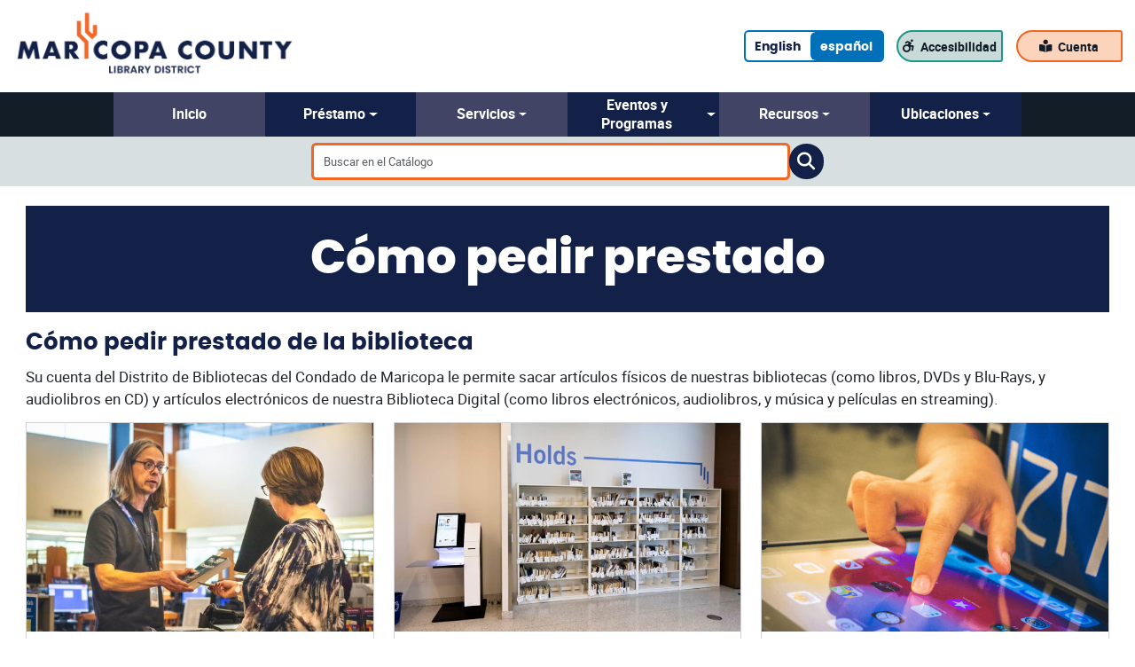

--- FILE ---
content_type: text/html; charset=utf-8
request_url: https://mcldaz.org/es-US/about/borrowing/
body_size: 63194
content:
<!DOCTYPE html>
<html lang="es">
<head>
    <meta charset="utf-8" />
    <meta name="viewport" content="width=device-width, initial-scale=1.0" />
    <title>C&#xF3;mo pedir prestado - Maricopa County Library District</title>
    
    <link rel="canonical" href="https://mcldaz.org/es-US/about/borrowing/" />
    

        <link rel="alternate" hreflang="x-default" href="https://mcldaz.org/en-US/about/borrowing/" />
        <link rel="alternate" hreflang="en-US" href="https://mcldaz.org/en-US/about/borrowing/" />
        <link rel="alternate" hreflang="en" href="https://mcldaz.org/en-US/about/borrowing/" />
        <link rel="alternate" hreflang="es-US" href="https://mcldaz.org/es-US/about/borrowing/" />
        <link rel="alternate" hreflang="es" href="https://mcldaz.org/es-US/about/borrowing/" />
        <!-- Global site tag (gtag.js) - Google Analytics -->
        <script async src="https://www.googletagmanager.com/gtag/js?id=G-V68XY9D31T"></script>
        <script>
            window.dataLayer = window.dataLayer || [];
            function gtag() { dataLayer.push(arguments); }
            gtag('js', new Date());
            gtag('config', 'G-V68XY9D31T');
        </script>
    <link rel="stylesheet" href="/css/bootstrap.min.css?v=Y_lz81glcDj7U2Uuop1rgkZxrS8" />
    <link rel="stylesheet" href="/css/styles.min.css?v=V4vExBvQHtekXgHCrDAJ3NyzMNY" />
            <link rel="stylesheet" href="/assets/styles/mcld202601g.css" />
    
    <link rel="manifest" href="/manifest.webmanifest">
    <link rel="icon" href="/favicon.ico" sizes="any">
    <link rel="icon" href="/icon.svg" type="image/svg+xml">
    <link rel="apple-touch-icon" href="/apple-touch-icon.png">
</head>
<body>
    <a aria-label="Skip to main content" href="#mainContent" class="visually-hidden"></a>
    <div class="container-fluid prom-content">
        <div class="everything-except-footer">
            <header>
                <div class="row prom-nav-top py-sm-2 d-print-none" aria-label="Top" role="navigation">
                            <div class="col-12 col-sm-4 mb-2 mb-sm-0 ps-sm-0 ps-md-3 d-flex justify-content-center justify-content-sm-start">
                                    <a href="/">
                                        <img src="/assets/images/maricopa-county-library-district-header.png"
                                             alt="Maricopa County Library District logo"
                                             class="img-fluid mx-auto prom-logo" />
                                    </a>
                            </div>
                            <ul class="col-sm-8 mb-0 pe-sm-0 pe-md-3 d-flex justify-content-around justify-content-sm-end align-items-center prom-right-nav px-0">
                                <li class="d-none d-sm-block p-0">
                                    <div class="btn-group btn-toggle border border-2 border-prom-primary rounded">
                                            <a href="https://mcldaz.org/en-US/about/borrowing/">
                                                <div class="btn btn-md border-0 bg-transparent"
                                                     style="border-radius: 0 6px 6px 0">
                                                    English
                                                </div>
                                            </a>
                                            <a href="https://mcldaz.org/es-US/about/borrowing/">
                                                <div class="btn btn-md border-0 btn-primary bg-prom-primary active"
                                                     style="border-radius: 6px 0 0 6px">
                                                    espa&#xF1;ol
                                                </div>
                                            </a>
                                    </div>
                                </li>
                                <li class="d-sm-none nav-item prom-nav-top-button bg-prom-primary">
                                    <a href="https://mcldaz.org/en-US/about/borrowing/"
                                       class="nav-link d-flex align-items-center">
                                        <span class="fa-solid fa-comment prom-fa-space"></span>
                                        <span>espa&#xF1;ol</span>
                                    </a>
                                </li>
                                    <li class="nav-item prom-nav-top-button ms-sm-2 ms-md-3">
                                            <a href="/about/accessibility"
                                               class="nav-link d-flex align-items-center">
                                                    <span class="fa-solid fa-wheelchair-move prom-fa-space"></span>
                                                    <span>Accesibilidad</span>
                                            </a>
                                    </li>
                                    <li class="nav-item prom-nav-top-button ms-sm-2 ms-md-3">
                                            <a href="https://catalog.mcldaz.org/patronaccount/default.aspx?ctx=1.3082.0.0.7"
                                               class="nav-link d-flex align-items-center">
                                                    <span class="fa-solid fa-book-open-reader prom-fa-space"></span>
                                                    <span>Cuenta</span>
                                            </a>
                                    </li>
                            </ul>
                </div>
                    <div class="row">
                        <div class="d-flex prom-nav-middle-parent p-0 px-lg-2">
                            <nav class="prom-nav-middle navbar navbar-dark navbar-expand-sm p-0 px-lg-2 d-print-none w-100" aria-label="bottom" role="navigation">
                                <button class="navbar-toggler nav-link dropdown-toggle border-0 p-3 border-bottom border-top border-white w-100 py-3 text-center collapsed"
                                        style="box-shadow: none;"
                                        type="button"
                                        data-bs-toggle="collapse"
                                        data-bs-target="#navbarSupportedContent"
                                        aria-controls="navbarSupportedContent"
                                        aria-expanded="false"
                                        aria-label="Toggle navigation">
                                    <span class="text-white nav-link-text">Menu</span>
                                    <span class="caret"></span>
                                </button>
                                <div class="collapse navbar-collapse px-lg-2" id="navbarSupportedContent">
                                    <ul class="flex-column flex-sm-row align-items-stretch nav nav-pills px-lg-1 col-12 col-lg-10 offset-lg-1">
                                            <li class="nav-item prom-nav-link col-12 col-sm-2 ">
                                                    <a class="nav-link col-12 p-3 p-sm-1"
                                                       href="/"
                                                       role="button">
                                                        <span class="nav-link-icon"></span><span class="nav-link-text">Inicio</span>
                                                    </a>
                                            </li>
                                            <li class="nav-item prom-nav-link col-12 col-sm-2 dropdown">
                                                    <a class="nav-link middle-nav-dropdown col-12 p-3 p-sm-1 dropdown-toggle"
                                                       data-bs-toggle="dropdown"
                                                       href="/about/borrowing"
                                                       role="button"
                                                       aria-haspopup="true"
                                                       aria-expanded="false">
                                                        <span class="nav-link-icon"></span><span class="nav-link-text">Pr&#xE9;stamo</span><span class="caret"></span>
                                                    </a>
                                                    <ul class="dropdown-menu prom-nav-dropdown w-100">
                                                            <li class="border border-1 border-white border-top-0">
                                                                    <a href="/about/borrowing/"
                                                                       class="dropdown-item">
                                                                        C&#xF3;mo Pedir Prestado
                                                                    </a>
                                                            </li>
                                                            <li class="border border-1 border-white border-top-0">
                                                                    <a href="/subject/new/"
                                                                       class="dropdown-item">
                                                                        Novedades y Pr&#xF3;ximamente
                                                                    </a>
                                                            </li>
                                                            <li class="border border-1 border-white border-top-0">
                                                                    <a href="/digital-library/"
                                                                       class="dropdown-item">
                                                                        Biblioteca Digital
                                                                    </a>
                                                            </li>
                                                            <li class="border border-1 border-white border-top-0">
                                                                    <a href="/subject/culture-pass/"
                                                                       class="dropdown-item">
                                                                        Pases culturales
                                                                    </a>
                                                            </li>
                                                            <li class="border border-1 border-white border-top-0">
                                                                    <a href="/about/more-than-books/"
                                                                       class="dropdown-item">
                                                                        M&#xE1;s que Libros
                                                                    </a>
                                                            </li>
                                                    </ul>
                                            </li>
                                            <li class="nav-item prom-nav-link col-12 col-sm-2 dropdown">
                                                    <a class="nav-link middle-nav-dropdown col-12 p-3 p-sm-1 dropdown-toggle"
                                                       data-bs-toggle="dropdown"
                                                       href="/about/services"
                                                       role="button"
                                                       aria-haspopup="true"
                                                       aria-expanded="false">
                                                        <span class="nav-link-icon"></span><span class="nav-link-text">Servicios</span><span class="caret"></span>
                                                    </a>
                                                    <ul class="dropdown-menu prom-nav-dropdown w-100">
                                                            <li class="border border-1 border-white border-top-0">
                                                                    <a href="/about/get-a-library-card/"
                                                                       class="dropdown-item">
                                                                        Obtenga una tarjeta de la biblioteca
                                                                    </a>
                                                            </li>
                                                            <li class="border border-1 border-white border-top-0">
                                                                    <a href="https://catalog.mcldaz.org/patronaccount/"
                                                                       class="dropdown-item">
                                                                        Administrar Mi Cuenta
                                                                    </a>
                                                            </li>
                                                            <li class="border border-1 border-white border-top-0">
                                                                    <a href="https://apps.mcldaz.org/renew/"
                                                                       class="dropdown-item">
                                                                        Renovar su tarjeta de biblioteca (en ingl&#xE9;s)
                                                                    </a>
                                                            </li>
                                                            <li class="border border-1 border-white border-top-0">
                                                                    <a href="/about/bookastudyroom/"
                                                                       class="dropdown-item">
                                                                        Reserve una sala de estudio
                                                                    </a>
                                                            </li>
                                                            <li class="border border-1 border-white border-top-0">
                                                                    <a href="/about/curbside/"
                                                                       class="dropdown-item">
                                                                        Recogida en acera
                                                                    </a>
                                                            </li>
                                                            <li class="border border-1 border-white border-top-0">
                                                                    <a href="/about/printing/"
                                                                       class="dropdown-item">
                                                                        Computadoras y Impresoras
                                                                    </a>
                                                            </li>
                                                            <li class="border border-1 border-white border-top-0">
                                                                    <a href="/about/services/"
                                                                       class="dropdown-item">
                                                                        Todos servicios
                                                                    </a>
                                                            </li>
                                                    </ul>
                                            </li>
                                            <li class="nav-item prom-nav-link col-12 col-sm-2 dropdown">
                                                    <a class="nav-link middle-nav-dropdown col-12 p-3 p-sm-1 dropdown-toggle"
                                                       data-bs-toggle="dropdown"
                                                       href="https://evanced.mcldaz.org/evanced/lib/eventcalendar.asp?df=calendar&amp;EventType=ALL&amp;Lib=ALL"
                                                       role="button"
                                                       aria-haspopup="true"
                                                       aria-expanded="false">
                                                        <span class="nav-link-icon"></span><span class="nav-link-text">Eventos y Programas</span><span class="caret"></span>
                                                    </a>
                                                    <ul class="dropdown-menu prom-nav-dropdown w-100">
                                                            <li class="border border-1 border-white border-top-0">
                                                                    <a href="http://evanced.mcldaz.org"
                                                                       class="dropdown-item">
                                                                        Eventos (en ingl&#xE9;s)
                                                                    </a>
                                                            </li>
                                                            <li class="border border-1 border-white border-top-0">
                                                                    <a href="/about/reading-programs"
                                                                       class="dropdown-item">
                                                                        Programas de lectura
                                                                    </a>
                                                            </li>
                                                            <li class="border border-1 border-white border-top-0">
                                                                    <a href="/about/community"
                                                                       class="dropdown-item">
                                                                        Communidades
                                                                    </a>
                                                            </li>
                                                            <li class="border border-1 border-white border-top-0">
                                                                    <a href="https://catalog.mcldaz.org/Search/misc/esourceview.aspx?ctx=1.1033.0.0.7&amp;Target=67216"
                                                                       class="dropdown-item">
                                                                        Pl&#xE1;ticas en l&#xED;nea con autores
                                                                    </a>
                                                            </li>
                                                    </ul>
                                            </li>
                                            <li class="nav-item prom-nav-link col-12 col-sm-2 dropdown">
                                                    <a class="nav-link middle-nav-dropdown col-12 p-3 p-sm-1 dropdown-toggle"
                                                       data-bs-toggle="dropdown"
                                                       href="https://catalog.mcldaz.org/search/misc/esources.aspx?Category=477"
                                                       role="button"
                                                       aria-haspopup="true"
                                                       aria-expanded="false">
                                                        <span class="nav-link-icon"></span><span class="nav-link-text">Recursos</span><span class="caret"></span>
                                                    </a>
                                                    <ul class="dropdown-menu prom-nav-dropdown w-100">
                                                            <li class="border border-1 border-white border-top-0">
                                                                    <a href="https://catalog.mcldaz.org/search/misc/esources.aspx?Category=477"
                                                                       class="dropdown-item">
                                                                        Lista de A - Z (en ingl&#xE9;s)
                                                                    </a>
                                                            </li>
                                                            <li class="border border-1 border-white border-top-0">
                                                                    <a href="https://catalog.mcldaz.org/search/misc/esources.aspx"
                                                                       class="dropdown-item">
                                                                        Recursos por tema (en ingl&#xE9;s)
                                                                    </a>
                                                            </li>
                                                            <li class="border border-1 border-white border-top-0">
                                                                    <a href="/about/families/"
                                                                       class="dropdown-item">
                                                                        Para Familias
                                                                    </a>
                                                            </li>
                                                            <li class="border border-1 border-white border-top-0">
                                                                    <a href="/subject/school/"
                                                                       class="dropdown-item">
                                                                        Recursos Escolares
                                                                    </a>
                                                            </li>
                                                            <li class="border border-1 border-white border-top-0">
                                                                    <a href="/about/educators/"
                                                                       class="dropdown-item">
                                                                        Para Educadores
                                                                    </a>
                                                            </li>
                                                            <li class="border border-1 border-white border-top-0">
                                                                    <a href="/about/jobhelp/"
                                                                       class="dropdown-item">
                                                                        Ayuda de Trabajo y Desarrollo de Trabajo
                                                                    </a>
                                                            </li>
                                                            <li class="border border-1 border-white border-top-0">
                                                                    <a href="/about/newspapers/"
                                                                       class="dropdown-item">
                                                                        Peri&#xF3;dicos
                                                                    </a>
                                                            </li>
                                                            <li class="border border-1 border-white border-top-0">
                                                                    <a href="/subject/taxes/"
                                                                       class="dropdown-item">
                                                                        Informaci&#xF3;n para Declaraci&#xF3;n de Impuestos
                                                                    </a>
                                                            </li>
                                                    </ul>
                                            </li>
                                            <li class="nav-item prom-nav-link col-12 col-sm-2 dropdown">
                                                    <a class="nav-link middle-nav-dropdown col-12 p-3 p-sm-1 dropdown-toggle"
                                                       data-bs-toggle="dropdown"
                                                       href="/locations/"
                                                       role="button"
                                                       aria-haspopup="true"
                                                       aria-expanded="false">
                                                        <span class="nav-link-icon"></span><span class="nav-link-text">Ubicaciones</span><span class="caret"></span>
                                                    </a>
                                                    <ul class="dropdown-menu prom-nav-dropdown w-100">
                                                            <li class="border border-1 border-white border-top-0">
                                                                    <a href="/locations/"
                                                                       class="dropdown-item">
                                                                        Encuentra mi biblioteca
                                                                    </a>
                                                            </li>
                                                            <li class="border border-1 border-white border-top-0">
                                                                    <a href="/aguila/"
                                                                       class="dropdown-item">
                                                                        Aguila
                                                                    </a>
                                                            </li>
                                                            <li class="border border-1 border-white border-top-0">
                                                                    <a href="/ed-robson/"
                                                                       class="dropdown-item">
                                                                        Ed Robson (Sun Lakes)
                                                                    </a>
                                                            </li>
                                                            <li class="border border-1 border-white border-top-0">
                                                                    <a href="/el-mirage/"
                                                                       class="dropdown-item">
                                                                        El Mirage
                                                                    </a>
                                                            </li>
                                                            <li class="border border-1 border-white border-top-0">
                                                                    <a href="/fairway/"
                                                                       class="dropdown-item">
                                                                        Fairway (Sun City)
                                                                    </a>
                                                            </li>
                                                            <li class="border border-1 border-white border-top-0">
                                                                    <a href="/fountain-hills/"
                                                                       class="dropdown-item">
                                                                        Fountain Hills
                                                                    </a>
                                                            </li>
                                                            <li class="border border-1 border-white border-top-0">
                                                                    <a href="/georgia-t-lord/"
                                                                       class="dropdown-item">
                                                                        Georgia T. Lord (Goodyear)
                                                                    </a>
                                                            </li>
                                                            <li class="border border-1 border-white border-top-0">
                                                                    <a href="/guadalupe/"
                                                                       class="dropdown-item">
                                                                        Guadalupe (Town of Guadalupe)
                                                                    </a>
                                                            </li>
                                                            <li class="border border-1 border-white border-top-0">
                                                                    <a href="/litchfield-park/"
                                                                       class="dropdown-item">
                                                                        Litchfield Park
                                                                    </a>
                                                            </li>
                                                            <li class="border border-1 border-white border-top-0">
                                                                    <a href="/north-valley/"
                                                                       class="dropdown-item">
                                                                        North Valley Regional (Anthem)
                                                                    </a>
                                                            </li>
                                                            <li class="border border-1 border-white border-top-0">
                                                                    <a href="/perry/"
                                                                       class="dropdown-item">
                                                                        Perry (Gilbert)
                                                                    </a>
                                                            </li>
                                                            <li class="border border-1 border-white border-top-0">
                                                                    <a href="/queen-creek/"
                                                                       class="dropdown-item">
                                                                        Queen Creek
                                                                    </a>
                                                            </li>
                                                            <li class="border border-1 border-white border-top-0">
                                                                    <a href="/southeast/"
                                                                       class="dropdown-item">
                                                                        Southeast Regional (Gilbert)
                                                                    </a>
                                                            </li>
                                                            <li class="border border-1 border-white border-top-0">
                                                                    <a href="/sun-city/"
                                                                       class="dropdown-item">
                                                                        Sun City
                                                                    </a>
                                                            </li>
                                                            <li class="border border-1 border-white border-top-0">
                                                                    <a href="/white-tank/"
                                                                       class="dropdown-item">
                                                                        White Tank (Waddell)
                                                                    </a>
                                                            </li>
                                                            <li class="border border-1 border-white border-top-0">
                                                                    <a href="/about/administration/"
                                                                       class="dropdown-item">
                                                                        Administration
                                                                    </a>
                                                            </li>
                                                            <li class="border border-1 border-white border-top-0">
                                                                    <a href="/about/otherlibraries/"
                                                                       class="dropdown-item">
                                                                        Otras bibliotecas de Arizona
                                                                    </a>
                                                            </li>
                                                    </ul>
                                            </li>
                                    </ul>
                                </div>
                            </nav>
                        </div>
                    </div>
                    <search class="row prom-top-searchbar py-2">
                        <div class="mx-auto d-block prom-catalog-search">
                            <div class="input-group gap-3 home-catalog-search">
                                <div class="d-flex flex-grow-1">
                                    <input autocomplete="on"
                                           class="form-control rounded py-3 py-sm-2"
                                           id="textboxTerm"
                                           onkeypress="return ProcessInput(event)"
                                           placeholder="Buscar en el Cat&#xE1;logo"
                                           title="Buscar"
                                           type="text" />
                                </div>
                                <div class="input-group-append d-flex align-items-center justify-content-center">
                                    <button class="btn search-button rounded-circle"
                                            type="button"
                                            onclick="DoKeywordSearch();"
                                            title="Buscar">
                                        <span class="fas fa-search"></span>
                                    </button>
                                </div>
                            </div>
                        </div>
                    </search>
            </header>
            <div class="row prom-content-container">
                <div class="col-12 d-print-inline-block prom-body-content-container"
                     role="main" id="mainContent">
                    <div class="prom-body-content">
                        



    <h1 class="prom-title">C&#xF3;mo pedir prestado</h1>

        <div class="row">
            <div class="col-12">
                    <h2>C&#xF3;mo pedir prestado de la biblioteca</h2>
                <p>Su cuenta del Distrito de Bibliotecas del Condado de Maricopa le permite sacar artículos físicos de nuestras bibliotecas (como libros, DVDs y Blu-Rays, y audiolibros en CD) y artículos electrónicos de nuestra Biblioteca Digital (como libros electrónicos, audiolibros, y música y películas en streaming).</p>

            </div>
        </div>
        <div class="row">
                <div class="col-12 col-sm-6 col-md-4 mb-3">
                    <div class="card h-100">
                                <img class="card-img-top"
                                     alt="un libereria con libros"
                                     src="/assets/images/es-US/cards/renew card 1-1.jpg" />
                            <div class="card-body">
                                        <div class="card-title h5">
                                            Pr&#xE9;stamo de la Biblioteca:
                                        </div>
                                <p>Usted puede sacar hasta 50 artículos por tarjeta de la biblioteca a la vez. Para sacar un artículo, diríjase al mostrador de atención al cliente de la biblioteca o busque una máquina de autopréstamo. Si necesita ayuda para encontrar un artículo en nuestras estanterías, no dude en pedir ayuda a uno de nuestros empleados.</p>

                            </div>
                    </div>
                </div>
                <div class="col-12 col-sm-6 col-md-4 mb-3">
                    <div class="card h-100">
                                <img class="card-img-top"
                                     alt="M&#xE1;quina de autopr&#xE9;stamo junto a la pared etiquetado &#x201C;Holds&#x201D; conteniendo libros con papeles de reservaci&#xF3;n en ellos."
                                     src="/assets/images/es-US/cards/BORROW - Requesting an Item (edited better).jpg" />
                            <div class="card-body">
                                        <div class="card-title h5">
                                            Solicitar un Art&#xED;culo
                                        </div>
                                <p>Puede consultar los artículos <a href="http://catalog.mcldaz.org">en línea</a> y solicitar que los apartemos para que usted los recoja. Puede solicitar hasta 30 artículos a la vez. Para solicitar un artículo del catálogo en línea, haga clic en &quot;Solicitar&quot; (Place Request). Nuestro personal también puede ayudarle a realizar una solicitud por teléfono o en persona.</p>

                            </div>
                    </div>
                </div>
                <div class="col-12 col-sm-6 col-md-4 mb-3">
                    <div class="card h-100">
                                <a href="/digital-library">
                                    <img class="card-img-top"
                                         alt="Una tableta"
                                         src="/assets/images/es-US/cards/Digital Borrowing.png" />
                                </a>
                            <div class="card-body">
                                        <div class="card-title h5">
                                            <a href="/digital-library">Pr&#xE9;stamo Digital</a>
                                        </div>
                                <p>Ofrecemos una amplia colección de libros digitales, audiolibros, películas, TV y música a través de varias plataformas. Algunas de ellas requieren aplicaciones, mientras que otras están disponibles directamente desde nuestro sitio web. ¡Su tarjeta de la biblioteca le proporciona acceso completo!</p>

                            </div>
                    </div>
                </div>
        </div>
        <div class="row">
            <div class="col-12">
                    <h2>Servicios de Pr&#xE9;stamo</h2>
                
            </div>
        </div>
        <div class="row">
                <div class="col-12 col-sm-6 col-md-4 mb-3">
                    <div class="card h-100">
                                <a href="/about/max">
                                    <img class="card-img-top"
                                         alt="Alguien sosteniendo un libro"
                                         src="/assets/images/es-US/cards/BORROW - MAX.jpg" />
                                </a>
                            <div class="card-body">
                                        <div class="card-title h5">
                                            <a href="/about/max">MAX</a>
                                        </div>
                                <p>MAX es un servicio de intercambio de libros entre bibliotecas públicas de todo el condado de Maricopa. Si no tenemos el libro que busca, busque en MAX para ver si está disponible en una de nuestras bibliotecas asociadas.</p>

                            </div>
                    </div>
                </div>
                <div class="col-12 col-sm-6 col-md-4 mb-3">
                    <div class="card h-100">
                                <a href="https://extranet.mcldaz.org/Contact/BooksByMail">
                                    <img class="card-img-top"
                                         alt="un buz&#xF3;n"
                                         src="/assets/images/es-US/cards/BORROW - Books By Mail.jpg" />
                                </a>
                            <div class="card-body">
                                        <div class="card-title h5">
                                            <a href="https://extranet.mcldaz.org/Contact/BooksByMail">Libros por Correo</a>
                                        </div>
                                <p>El Distrito de Bibliotecas del Condado de Maricopa envía libros de letra grande a los residentes del Condado de Maricopa que no pueden salir de casa y que, de otro modo, no pueden acceder a los materiales de la biblioteca. Estos libros se sacan durante un período de tres semanas y se envían gratuitamente a través del Servicio Postal de los Estados Unidos.</p>

                            </div>
                    </div>
                </div>
                <div class="col-12 col-sm-6 col-md-4 mb-3">
                    <div class="card h-100">
                                <a href="https://extranet.mcldaz.org/Contact/InterlibraryLoan">
                                    <img class="card-img-top"
                                         alt="alguien que le entrega un libro a otra persona"
                                         src="/assets/images/es-US/cards/BORROW - Interlibrary Loan.jpg" />
                                </a>
                            <div class="card-body">
                                        <div class="card-title h5">
                                            <a href="https://extranet.mcldaz.org/Contact/InterlibraryLoan">Pr&#xE9;stamo Interbibliotecario</a>
                                        </div>
                                <p>El Préstamo Interbibliotecario (ILL, por sus siglas en inglés) proporciona acceso a materiales pertenecientes a otros sistemas bibliotecarios enviados a su biblioteca para facilitar su recogida y devolución. El préstamo interbibliotecario suele ser de pago.</p>

                            </div>
                    </div>
                </div>
        </div>
        <div class="row">
            <div class="col-12">
                    <h2>Periodos de Pr&#xE9;stamo</h2>
                <ul>
<li>Libros: 21 días</li>
<li>DVDs y Blu-rays: 7 días</li>
<li>Artículos exprés: 7 días (limitado a 5 artículos a la vez, sin renovaciones)</li>
<li>Programas de TV: 14 días</li>
<li>Libros para el club de Lectura: 6 semanas</li>
<li>Todos los demás materiales: 21 días</li>
<li>Los períodos de préstamo de nuestra  <a href="/emedia/">Biblioteca Digital</a> varían según el producto</li>
</ul>

            </div>
        </div>
        <div class="row">
            <div class="col-12">
                    <h2>Renovaci&#xF3;n de Art&#xED;culos</h2>
                <p>Mientras nadie haya solicitado su artículo, puede renovarlo hasta 5 veces por teléfono, en persona o en línea en <a href="http://mcldaz.org/renewitems">mcldaz.org/renewitems</a>.</p>

            </div>
        </div>
        <div class="row">
            <div class="col-12">
                    <h2>Sin Multas por Retraso</h2>
                <p>Hemos eliminado las multas por artículos devueltos fuera de plazo, pero deberá devolverlos o se le cobrará <a href="/About/fees/">un cargo de reemplazo</a>. Más información en <a href="http://mcldaz.org/nofines">mcldaz.org/nofines</a>.</p>

            </div>
        </div>
        <div class="row">
            <div class="col-12">
                    <h2>Historial de Lectura</h2>
                <p>Por defecto, su cuenta no registrará automáticamente su historial de lectura. Para realizar un seguimiento de los artículos que ha sacado, inicie sesión <a href="https://catalog.mcldaz.org/patronaccount/">en su cuenta.</a> aga clic en la pestaña &quot;Información de Contacto y Preferencias&quot; (Contact Information and Preferences). En preferencias, marque la casilla que dice &quot;Mantener Historial de Lectura&quot; (Maintain Reading History). Su cuenta de la biblioteca mantendrá ahora una lista de los artículos que haya sacado con su tarjeta de biblioteca.</p>

            </div>
        </div>
        <div class="row">
                <div class="col-12 col-sm-6 col-md-4 mb-3">
                    <div class="card h-100">
                                <a href="/about/get-a-library-card/">
                                    <img class="card-img-top"
                                         alt="una tarjeta de identificaci&#xF3;n"
                                         src="/assets/images/es-US/cards/1 - Get a Library Card.png" />
                                </a>
                            <div class="card-body">
                                        <div class="card-title h5">
                                            <a href="/about/get-a-library-card/">Obtener la Tarjeta de Biblioteca</a>
                                        </div>
                                <p>Cada residente del Condado de Maricopa, dueño de negocio, o dueño de propiedad y residente del Pueblo de Queen Creek es elegible para una tarjeta de biblioteca gratis del Distrito de Biblioteca del Condado de Maricopa. Si usted es un Adulto (18+) que reside en estas áreas, usted puede solicitar una tarjeta de biblioteca en línea.</p>

                            </div>
                    </div>
                </div>
                <div class="col-12 col-sm-6 col-md-4 mb-3">
                    <div class="card h-100">
                                <a href="/about/policies">
                                    <img class="card-img-top"
                                         alt="una lista"
                                         src="/assets/images/es-US/cards/2 - Policies.png" />
                                </a>
                            <div class="card-body">
                                        <div class="card-title h5">
                                            <a href="/about/policies">Pol&#xED;ticas</a>
                                        </div>
                                <p>Puede encontrar información más detallada sobre nuestras políticas en nuestra página web Políticas.</p>

                            </div>
                    </div>
                </div>
                <div class="col-12 col-sm-6 col-md-4 mb-3">
                    <div class="card h-100">
                                <a href="/about/curbside">
                                    <img class="card-img-top"
                                         alt="un coche"
                                         src="/assets/images/es-US/cards/3 - Curbside Pickup.png" />
                                </a>
                            <div class="card-body">
                                        <div class="card-title h5">
                                            <a href="/about/curbside">Recogida en la Acera</a>
                                        </div>
                                <p>Cuando sus artículos solicitados estén listos, tiene la opción de programar una cita para recogerlos sin salir de su coche. Programe su cita de recogida <a href="https://mcldaz.org/mylibro/"> online</a>,<a href="tel:+1-602-652-3000">por teléfono</a> a través de la aplicación  <a href="https://www.mylibro.com/">myLIBRO app</a>.</p>

                            </div>
                    </div>
                </div>
                <div class="col-12 col-sm-6 col-md-4 mb-3">
                    <div class="card h-100">
                                <a href="/about/more-than-books">
                                    <img class="card-img-top"
                                         alt="el signo de m&#xE1;s"
                                         src="/assets/images/es-US/cards/4 - More Than Books.png" />
                                </a>
                            <div class="card-body">
                                        <div class="card-title h5">
                                            <a href="/about/more-than-books">M&#xE1;s Que Libros</a>
                                        </div>
                                <p>Algunas de nuestras bibliotecas le permiten sacar telescopios, semillas, ukeleles y mucho más. ¡Descubra todo lo que nuestras bibliotecas pueden ofrecerle!</p>

                            </div>
                    </div>
                </div>
                <div class="col-12 col-sm-6 col-md-4 mb-3">
                    <div class="card h-100">
                                <a href="/about/services">
                                    <img class="card-img-top"
                                         alt="S&#xED;mbolo de informaci&#xF3;n"
                                         src="/assets/images/es-US/cards/5 - All Library Services.png" />
                                </a>
                            <div class="card-body">
                                        <div class="card-title h5">
                                            <a href="/about/services">Todos los Servicios de la Biblioteca</a>
                                        </div>
                                <p>Para saber más sobre todo lo que puede hacer o conseguir en nuestras bibliotecas, consulte nuestra página de Servicios.</p>

                            </div>
                    </div>
                </div>
                <div class="col-12 col-sm-6 col-md-4 mb-3">
                    <div class="card h-100">
                                <img class="card-img-top"
                                     alt="dos ni&#xF1;os"
                                     src="/assets/images/es-US/cards/6 - Juvenile Cards.png" />
                            <div class="card-body">
                                        <div class="card-title h5">
                                            Tarjetas para Menores de Edad
                                        </div>
                                <p>Hay algunas opciones disponibles para los menores de 18 años. ¡Infórmese sobre las tarjetas de biblioteca para estudiantes y niños!</p>

                            </div>
                    </div>
                </div>
                <div class="col-12 col-sm-6 col-md-4 mb-3">
                    <div class="card h-100">
                                <a href="/locations/">
                                    <img class="card-img-top"
                                         alt="Pin del mapa de ubicaci&#xF3;n"
                                         src="/assets/images/es-US/cards/7 - Library Locations.png" />
                                </a>
                            <div class="card-body">
                                        <div class="card-title h5">
                                            <a href="/locations/">Bibliotecas</a>
                                        </div>
                                <p>Encuentre la Biblioteca del Condado de Maricopa más cercana.</p>

                            </div>
                    </div>
                </div>
        </div>

                    </div>
                </div>
            </div>
        </div>
        <footer class="row d-print-none" role="contentinfo">
            <div class="col-12 col-md-3 prom-footer-contact text-center">
                <div class="row flex-md-column mx-auto w-100">
                    <div class="col-12 col-sm-4 col-md-12 d-flex flex-column flex-fill p-0">
                        <div class="footer-contact d-flex align-items-center justify-content-center">
                                <a href="https://extranet.mcldaz.org/">
                                    Cont&#xE1;ctenos
                                </a>
                        </div>
                        <div class="footer-contact d-flex align-items-center justify-content-center">
                                <a href="tel:+1-602-652-3000">
                                    602-652-3000
                                </a>
                        </div>
                        <div class="footer-contact d-flex align-items-center justify-content-center">
                            <ul aria-label="&#xA1;Con&#xE9;ctese con nosotros en las redes sociales!"
                                class="nav d-inline-flex justify-content-center prom-nav-footer-social">
                                    <li>
                                        <a href="https://www.facebook.com/MaricopaLibraryDistrict/"
                                           class="prom-leftnav-social-link"
                                           target="_blank"
                                           title="Con&#xE9;ctese con nosotros en Facebook"
                                           aria-label="(opens in a new window)">
                                            <span class="fa-brands fa-facebook"></span>
                                            <span class="visually-hidden">Facebook</span>
                                        </a>
                                    </li>
                                    <li>
                                        <a href="https://www.instagram.com/maricopalibrarydistrict/"
                                           class="prom-leftnav-social-link"
                                           target="_blank"
                                           title="Con&#xE9;ctese con nosotros en Instagram"
                                           aria-label="(opens in a new window)">
                                            <span class="fa-brands fa-instagram"></span>
                                            <span class="visually-hidden">Instagram</span>
                                        </a>
                                    </li>
                                    <li>
                                        <a href="https://twitter.com/maricopaconnect/"
                                           class="prom-leftnav-social-link"
                                           target="_blank"
                                           title="Con&#xE9;ctese con nosotros en Twitter"
                                           aria-label="(opens in a new window)">
                                            <span class="fa-brands fa-x-twitter"></span>
                                            <span class="visually-hidden">X</span>
                                        </a>
                                    </li>
                                    <li>
                                        <a href="https://www.youtube.com/@maricopalibrarydistrict/"
                                           class="prom-leftnav-social-link"
                                           target="_blank"
                                           title="Con&#xE9;ctese con nosotros en YouTube"
                                           aria-label="(opens in a new window)">
                                            <span class="fa-brands fa-youtube"></span>
                                            <span class="visually-hidden">YouTube</span>
                                        </a>
                                    </li>
                            </ul>
                        </div>
                    </div>
                </div>
            </div>
            <div class="col-12 col-md-9 d-flex mx-auto justify-content-between align-items-center g-0 py-2">
                <div class="col-6 col-sm-3 d-flex justify-content-center">
                        <a href="/">
                            <img src="/assets/images/maricopa-county-library-district-footer.png"
                                 alt="Maricopa County Library District logo"
                                 class="img-fluid mx-auto prom-logo" />
                        </a>
                </div>
                    <ul class="col-6 col-sm-9 footer-navigation-list m-0 py-2 px-sm-4 px-xl-5">
                            <li class="mb-1">
                                    <a href="/locations/">
                                        <span class="prom-footer-link-text">Ubicaciones</span>
                                    </a>
                            </li>
                            <li class="mb-1">
                                    <a href="/news/home/">
                                        <span class="prom-footer-link-text">Sala de prensa</span>
                                    </a>
                            </li>
                            <li class="mb-1">
                                    <a href="/about/sitemap/">
                                        <span class="prom-footer-link-text">Mapa del sitio</span>
                                    </a>
                            </li>
                            <li class="mb-1">
                                    <a href="/about/policies/">
                                        <span class="prom-footer-link-text">Politicas</span>
                                    </a>
                            </li>
                            <li class="mb-1">
                                    <a href="https://maricopa.wd1.myworkdayjobs.com/MC_External">
                                        <span class="prom-footer-link-text">Empleo</span>
                                    </a>
                            </li>
                            <li class="mb-1">
                                    <a href="/about/home/">
                                        <span class="prom-footer-link-text">Sobre nosotros</span>
                                    </a>
                            </li>
                            <li class="mb-1">
                                    <a href="/about/mission/">
                                        <span class="prom-footer-link-text">Misi&#xF3;n y visi&#xF3;n</span>
                                    </a>
                            </li>
                            <li class="mb-1">
                                    <a href="https://www.maricopa.gov/">
                                        <span class="prom-footer-link-text">Condado de Maricopa</span>
                                    </a>
                            </li>
                            <li class="mb-1">
                                    <a href="https://www.maricopa.gov/3668/Budget-Documents">
                                        <span class="prom-footer-link-text">Presupuesto por Condado de Maricopa</span>
                                    </a>
                            </li>
                            <li class="mb-1">
                                    <a href="https://www.maricopa.gov/324/Board-of-Supervisors-Meeting-Information">
                                        <span class="prom-footer-link-text">Maricopa County Board of Supervisors Meeting Information</span>
                                    </a>
                            </li>
                    </ul>
            </div>
        </footer>
    </div>
    <script src="/js/scripts.min.js?v=bmydUx_qqw0E3woEdDGwSkmsI30"></script>
    <script src="/js/bootstrap.min.js?v=MAS1NzB2IH1o3zquj6uoaVJM_To"></script>
    
        <script language="javascript">
            String.prototype.trim = function () {
                return this.replace(/^\s*|\s*$/g, "");
            };
            function ProcessInput(e) {
                if (window.event)
                    // IE
                    keyNum = e.keyCode;
                else if (e.which)
                    // Netscape/Firefox/Opera
                    keyNum = e.which;
                if (keyNum == 13) {
                    e.returnValue = false;
                    e.cancelBubble = true;
                    DoKeywordSearch();
                    return false;
                }
                return true;
            }
            function DoKeywordSearch() {
                if (document.getElementById("textboxTerm").value.trim() != "")
                    window.location =
                        "https://catalog.mcldaz.org/view.aspx?keyword=" +
                        escape(document.getElementById("textboxTerm").value);
                else document.getElementById("textboxTerm").focus();
            }

            document.querySelectorAll('.middle-nav-dropdown').forEach(nav => {
                nav.addEventListener('click', e => e.preventDefault());
            });

            document.getElementById("textboxTerm").focus();
        </script>
</body>
</html>

--- FILE ---
content_type: text/css
request_url: https://mcldaz.org/assets/styles/mcld202601g.css
body_size: 3540
content:
:root {
  --mc-summer-night-blue: #132048;
  --mc-summer-night-blue-75: #424466;
  --mc-summer-night-blue-50: #716f89;
  --mc-summer-night-blue-25: #aaa8ba;
  --mc-summer-night-blue-15: #dcdee4;
  --mc-summer-night-blue-rgb: 19, 32, 72;
  --mc-summer-night-blue-75-rgb: 66, 68, 102;
  --mc-sunrise-orange: #f26724;
  --mc-sunrise-orange-75: #f58b56;
  --mc-sunrise-orange-50: #f9ad84;
  --mc-sunrise-orange-25: #fcd4bb;
  --mc-sunrise-orange-15: #fde8df;
  --mc-sunrise-orange-rgb: 242, 103, 36;
  --mc-desert-turquoise: #1e988a;
  --mc-desert-turquoise-75: #68aba1;
  --mc-desert-turquoise-50: #98c1bb;
  --mc-desert-turquoise-25: #c8dbd8;
  --mc-desert-turquoise-15: #ddf0ed;
  --mc-desert-turquoise-rgb: 30, 152, 138;
  --mc-monsoon-grey: #d8dfe1;
  --mc-monsoon-grey-75: #e1e6e7;
  --mc-monsoon-grey-50: #eaeded;
  --mc-monsoon-grey-25: #f3f4f4;
  --mc-monsoon-grey-15: #f9fafa;
  --mc-sunshine-yellow: #faa21b;
  --mc-sunshine-yellow-75: #fbb658;
  --mc-sunshine-yellow-50: #fdcd8b;
  --mc-sunshine-yellow-25: #ffe4c0;
  --mc-sunshine-yellow-15: #fef1dd;
  --mc-sky-blue: #0070b9;
  --mc-sky-blue-75: #5588c6;
  --mc-sky-blue-50: #89a6d6;
  --mc-sky-blue-25: #bfcde9;
  --mc-sky-blue-15: #d9eaf4;
  --mc-sky-blue-rgb: 0, 112, 185;
  --mc-night-black: #131d28;
  --mc-night-black-75: #3e414a;
  --mc-night-black-50: #6d6d75;
  --mc-night-black-25: #aaa8ae;
  --mc-night-black-15: #dcdddf;
}

@font-face {
  font-family: "Roboto";
  src:
    local("Roboto Bold"),
    local("RobotoBold"),
    url("../fonts/roboto-bold-webfont.woff2") format("woff2"),
    url("../fonts/roboto-bold-webfont.woff") format("woff");
  font-weight: bold;
  font-style: normal;
}

@font-face {
  font-family: "Roboto";
  src:
    local("Roboto Bold Italic"),
    local("RobotoBoldItalic"),
    url("../fonts/roboto-bolditalic-webfont.woff2") format("woff2"),
    url("../fonts/roboto-bolditalic-webfont.woff") format("woff");
  font-weight: bold;
  font-style: italic;
}

@font-face {
  font-family: "Roboto";
  src:
    local("Roboto Italic"),
    local("RobotoItalic"),
    url("../fonts/roboto-italic-webfont.woff2") format("woff2"),
    url("../fonts/roboto-italic-webfont.woff") format("woff");
  font-weight: normal;
  font-style: italic;
}

@font-face {
  font-family: "Roboto";
  src:
    local("Roboto"),
    url("../fonts/roboto-regular-webfont.woff2") format("woff2"),
    url("../fonts/roboto-regular-webfont.woff") format("woff");
  font-weight: normal;
  font-style: normal;
}

@font-face {
  font-family: "Poppins";
  src:
    local("Poppins"),
    local("PoppinsBold"),
    url("../fonts/poppins-bold-webfont.woff2") format("woff2"),
    url("../fonts/poppins-bold-webfont.woff") format("woff");
  font-weight: bold;
  font-style: normal;
}

@font-face {
  font-family: "Poppins";
  src:
    local("Poppins"),
    local("PoppinsBoldItalic"),
    url("../fonts/poppins-bolditalic-webfont.woff2") format("woff2"),
    url("../fonts/poppins-bolditalic-webfont.woff") format("woff");
  font-weight: bold;
  font-style: italic;
}

@font-face {
  font-family: "Poppins ExtraBold";
  src:
    local("Poppins ExtraBold"),
    local("PoppinsExtraBold"),
    url("../fonts/poppins-extrabold-webfont.woff2") format("woff2"),
    url("../fonts/poppins-extrabold-webfont.woff") format("woff");
  font-weight: bold;
  font-style: normal;
}

@font-face {
  font-family: "Poppins ExtraBold";
  src:
    local("Poppins ExtraBold Italic"),
    local("PoppinsExtraBoldItalic"),
    url("../fonts/poppins-extrabolditalic-webfont.woff2") format("woff2"),
    url("../fonts/poppins-extrabolditalic-webfont.woff") format("woff");
  font-weight: bold;
  font-style: italic;
}

html,
body,
p,
dt,
dd,
h4,
h5,
h6,
.h1,
.h2,
.h4,
.h5,
.h6,
input[type="text"],
input[type="url"],
input[type="email"],
input[type="tel"],
input[type="number"],
input[type="password"],
textarea,
select,
select[multiple="multiple"] {
  font-family: "Roboto", Arial, sans-serif;
}

html,
body,
dt,
dd,
input[type="text"],
input[type="url"],
input[type="email"],
input[type="tel"],
input[type="number"],
input[type="password"],
textarea,
select,
select[multiple="multiple"] {
  font-size: 0.9rem;
  line-height: 1.7em;
}

address,
div.prom-location-hours,
p {
  font-size: 1.2rem;
  line-height: 1.8rem;
}

.prom-body-content-container .digital-library-card-header {
  font-size: 1.2rem;
}

.prom-body-content-container ul,
.prom-body-content-container ol {
  padding-left: 1rem;
  font-size: 1.2rem;
  line-height: 1.8rem;
}

.prom-body-content-container li {
  margin-bottom: 1rem;
}

.prom-body-content-container ol ol {
  list-style-type: lower-alpha;
}

.navbanner-link-text {
  font-size: 1.1rem;
}

a {
  --bs-link-color-rgb: var(--mc-sky-blue-rgb);
  --bs-link-hover-color-rgb: var(--mc-summer-night-blue-rgb);
}

body {
  background-color: white;
}

button,
.btn {
  background-color: white;
  color: var(--mc-summer-night-blue);
  border-radius: 0;
  font-family: "Poppins", Arial, sans-serif;
  font-weight: bold;
  font-size: 1rem;
}

.btn-close:hover {
  background-color: transparent;
}

h1,
.h1 {
  font-family: "Poppins ExtraBold", Arial, sans-serif;
  font-weight: bold;
  text-transform: uppercase;
  font-size: 2rem;
  color: var(--mc-summer-night-blue);
}

h2,
.h2 {
  font-family: "Poppins", Arial, sans-serif;
  font-weight: bold;
  font-size: 1.7rem;
  color: var(--mc-summer-night-blue);
}

h3,
.h3 {
  font-family: "Roboto", Arial, sans-serif;
  font-weight: bold;
  font-size: 1.3rem;
  color: var(--mc-night-black-75);
}

.prom-body-content h1.prom-title {
  background-color: var(--mc-summer-night-blue);
  color: white;
  display: block;
  font-family: "Poppins ExtraBold", Arial, sans-serif;
  font-size: calc(1rem + 3vw);
  font-weight: bold;
  margin-bottom: 1rem;
  padding-bottom: 2rem;
  padding-top: 2rem;
  text-align: center;
  text-transform: none;
}

.item-title,
dt {
  font-family: "Poppins", Arial, sans-serif;
  font-weight: bold;
  font-size: 1.2rem;
  color: var(--mc-summer-night-blue);
}

.prom-tile > svg {
  width: 50px;
}

.prom-tile:hover {
  background-color: var(--mc-sunrise-orange);
  color: white;
  text-decoration: none;
}

.prom-tile:hover > svg path,
.prom-tile:hover > svg polygon {
  fill: white;
  stroke: white;
}

.prom-tile > svg path,
.prom-tile > svg polygon {
  stroke: var(--mc-sunrise-orange);
  fill: var(--mc-sunrise-orange);
}

.prom-tile > p {
  margin-top: 0.75rem;
  font-family: "Roboto", Arial, sans-serif;
  color: var(--mc-summer-night-blue);
  font-weight: bold;
  text-align: center;
  text-decoration: none;
}

.prom-content {
  max-width: 1500px;
}

.prom-box-border {
  border: 3px solid var(--mc-sunrise-orange);
  border-radius: 0;
}

.prom-nav-top,
.prom-content-container {
  background-color: white;
}

.prom-nav-top {
  font-size: 1rem;
}

footer {
  background-color: var(--mc-summer-night-blue);
}

.prom-nav-top > .prom-right-nav > li > div.btn-group {
  height: inherit;
}

.prom-nav-top > .prom-right-nav > li > div.btn-group > a > div.btn {
  height: 100%;
}

.prom-nav-top > .prom-right-nav > li {
  height: 2.5rem;
}

.prom-nav-top-button {
  border: 2px solid;
  border-color: var(--mc-sunrise-orange);
  color: var(--mc-night-black);
  background-color: var(--mc-sunrise-orange-25);
  font-weight: bold;
}

li.d-sm-none.prom-nav-top-button {
  border-color: var(--mc-sky-blue);
  color: var(--mc-night-black);
  background-color: var(--mc-sky-blue-25);
}

.prom-nav-top-button:nth-of-type(odd) {
  border-color: var(--mc-desert-turquoise);
  background-color: var(--mc-desert-turquoise-25);
}

.prom-nav-top > .prom-right-nav > li > a:hover {
  text-decoration: none;
}

.prom-nav-top > .prom-right-nav > li > a {
  padding: 0.25rem 0;
  color: inherit;
}

.prom-nav-top > .prom-right-nav > li > a > span.far,
.prom-nav-top > .prom-right-nav > li > a > span.fas {
  padding-top: 0.2rem;
}

.prom-nav-logo {
  background-color: var(--mc-summer-night-blue);
}

.prom-nav-middle-parent {
  background-color: var(--mc-night-black);
  font-size: 1rem;
  color: white;
}

.prom-nav-middle .navbar-toggler {
  background-color: var(--mc-summer-night-blue);
}

.prom-nav-middle .nav-link-text,
.prom-nav-middle .nav-link {
  font-size: 1.1rem;
  border-radius: 0;
  line-height: 1.5rem;
}

.prom-nav-middle li.prom-nav-link {
  text-align: center;
  font-weight: bold;
  background-color: var(--mc-summer-night-blue);
}

.prom-nav-middle a:active .prom-nav-middle .navbar-toggler:active {
  color: white;
  background-color: var(--mc-sunrise-orange);
}

.prom-nav-middle li a.nav-link.show {
  color: white;
  background-color: var(--mc-sunrise-orange);
}

.prom-nav-middle .prom-dropdown-swap-link.show > .nav-link {
  color: white;
}

.prom-leftnav-container > div > a > img {
  margin-bottom: 1rem;
}

.prom-leftnav a:hover {
  color: var(--mc-sunrise-orange);
}

.prom-leftnav .accordion-body {
  padding: 0.5rem;
}

.prom-leftnav .accordion-body ul {
  margin-bottom: 0.5rem;
  padding: 0;
  list-style: none;
}

.prom-leftnav .accordion-body ul li {
  text-indent: -1rem;
  padding-left: 1rem;
}

.prom-leftnav .accordion-body ul li:before {
  content: ">";
  color: var(--mc-sunrise-orange);
  font-size: 1rem;
  font-family: "Poppins", Arial, sans-serif;
  font-weight: bold;
}

.prom-leftnav .accordion-button {
  color: var(--mc-summer-night-blue);
  padding: 0.5rem 0.75rem;
}

.prom-leftnav .accordion-button:not(.collapsed) {
  background-color: var(--mc-summer-night-blue);
  color: white;
}

.prom-leftnav a.prom-leftnav-featurette-button {
  color: var(--mc-summer-night-blue);
  font-family: "Poppins", Arial, sans-serif;
  font-weight: bold;
  background-color: white;
}

.prom-leftnav a.prom-leftnav-featurette-button:hover {
  background-color: var(--mc-sunrise-orange);
}

ul.prom-nav-middle-social a {
  color: var(--mc-summer-night-blue);
}

ul.prom-nav-footer-social a {
  color: white;
  font-size: 1.2rem;
  padding-left: 0.5rem;
  padding-right: 0.5rem;
}

.prom-footer-contact {
  background: var(--mc-sky-blue);
}

.prom-footer-contact .footer-contact:nth-child(even) > a {
  color: var(--mc-night-black);
}

.prom-footer-contact .footer-contact:nth-child(even) {
  background: var(--mc-monsoon-grey);
  color: var(--mc-night-black);
}

.prom-segment-nav {
  color: var(--mc-summer-night-blue);
  text-decoration: none;
  font-weight: bold;
}

.prom-location-tile {
  box-shadow: 0 0 10px 0 rgba(0, 0, 0, 0.125);
  background-color: white;
}

.prom-location-tile h2 {
  margin-bottom: 0;
}

.prom-location .todays-status {
  background-color: var(--mc-night-black);
  border: 3px solid var(--mc-sunrise-orange);
  padding: 0.4rem;
  text-align: center;
  color: white;
  font-size: 1.2rem;
}

.prom-see-services-at-all {
  font-style: italic;
}

.prom-features a:hover {
  color: var(--mc-sunrise-orange);
}

footer a span {
  padding-top: 0.25rem;
}

.prom-faq-icons {
  color: var(--mc-summer-night-blue);
  font-family: "Poppins", Arial, sans-serif;
  font-weight: bold;
}

.badge.eaudiobooks {
  background-color: #f5cba7;
}

.badge.ebooks {
  background-color: #fee2a1;
}

.badge.magazines {
  background-color: #d8a7ad;
}

.badge.moviesandtv {
  background-color: #dccbdd;
}

.badge.music {
  background-color: #dddfbb;
}

.badge.newspapers {
  background-color: #6699cc;
}

.btn-active-purple {
  color: var(--mc-summer-night-blue);
  background-color: var(--mc-sunrise-orange);
}

.h4.playlist-prompt {
  color: var(--mc-summer-night-blue);
  font-size: 1.2rem;
}

.prom-top-searchbar > .prom-catalog-search {
  max-width: 600px;
}

div.home-catalog-search #textboxTerm,
.search-box {
  border-radius: 0;
  min-height: 2.75rem;
}

.search-button {
  border-width: 3px;
  display: flex;
  justify-content: center;
  align-items: center;
  color: white;
  background-color: var(--mc-summer-night-blue);
  height: 3.5rem;
  min-width: 4.5rem;
  font-size: 1.4rem;
}

.search-button.rounded-circle {
  min-width: 2.75rem;
  min-height: 2.75rem;
  height: 2.75rem;
  width: 2.75rem;
}

div.home-catalog-search .search-button:focus {
  border: 3px solid var(--mc-sunrise-orange);
}

div.home-catalog-search input {
  border-color: var(--mc-summer-night-blue-25);
  border-width: 3px;
}

.form-control:focus,
.form-select:focus {
  border: 3px solid var(--mc-sunrise-orange);
  box-shadow: 0 0;
  x-box-shadow: 0 0 0 0.1rem var(--mc-sunrise-orange);
}

.location-feature-link a {
  color: var(--mc-summer-night-blue);
}

.location-feature-button {
  background-color: var(--mc-desert-turquoise-25);
}

.prom-text-color {
  color: var(--mc-sunrise-orange);
}

.prom-background-color {
  background-color: var(--mc-sunrise-orange);
}

.bg-prom-primary {
  background-color: var(--mc-sky-blue);
  --bs-btn-bg: var(--mc-sky-blue);
  --bs-btn-active-bg: var(--mc-sky-blue);
}

.border-prom-primary {
  --bs-border-opacity: 1;
  border-color: var(--mc-sky-blue);
  --bs-border-color: var(--mc-sky-blue);
}

.prom-nav-middle li.prom-nav-link:nth-child(even) {
  background-color: var(--mc-summer-night-blue-75);
}

.card {
  --bs-card-inner-border-radius: 0;
  --bs-card-border-radius: 0;
}

.alert {
  font-family: "Poppins", Arial, sans-serif;
  font-weight: bold;
  --bs-alert-border-radius: 0;
  --bs-border-width: 3px;
}

.alert p,
.alert ul {
  font-family: inherit;
  margin-bottom: 0;
}

.alert a {
  --bs-link-color-rgb: var(--mc-summer-night-blue-75-rgb);
  --bs-link-hover-color: var(--mc-summer-night-blue-rgb);
}

.alert-info {
  --bs-alert-bg: var(--mc-sky-blue-15);
  --bs-alert-border-color: var(--mc-sky-blue);
  --bs-alert-color: var(--mc-summer-night-blue);
}

.alert-primary {
  --bs-alert-bg: var(--mc-summer-night-blue-15);
  --bs-alert-border-color: var(--mc-summer-night-blue);
  --bs-alert-color: var(--mc-summer-night-blue);
}

.alert-success {
  --bs-alert-bg: var(--mc-desert-turquoise-15);
  --bs-alert-border-color: var(--mc-desert-turquoise);
  --bs-alert-color: var(--mc-night-black);
}

.alert-danger {
  --bs-alert-bg: var(--mc-sunshine-yellow-15);
  --bs-alert-border-color: var(--mc-sunshine-yellow);
  --bs-alert-color: var(--mc-night-black);
}

.alert-warning {
  --bs-alert-bg: var(--mc-sunrise-orange-15);
  --bs-alert-border-color: var(--mc-sunrise-orange);
  --bs-alert-color: var(--mc-night-black);
}

.alert-light {
  --bs-alert-bg: var(--mc-monsoon-grey-15);
  --bs-alert-border-color: var(--mc-monsoon-grey);
  --bs-alert-color: var(--mc-night-black);
}

.alert-dark {
  --bs-alert-bg: var(--mc-night-black-15);
  --bs-alert-border-color: var(--mc-night-black);
  --bs-alert-color: var(--mc-night-black);
}

@media (min-width: 576px) {
  .prom-nav-middle li.prom-nav-link {
    background-color: var(--mc-summer-night-blue-75);
  }

  .prom-nav-middle li.prom-nav-link:nth-child(even) {
    background-color: var(--mc-summer-night-blue);
  }

  div.home-catalog-search .search-button,
  .search-button {
    height: 2.5rem;
    width: 2.5rem;
  }
}

@media (hover: hover) {
  .prom-nav-middle a:hover,
  .prom-nav-middle .navbar-toggler:hover,
  .home-catalog-search .search-button:hover {
    color: white;
    background-color: var(--mc-sunrise-orange);
  }
  .prom-nav-top > .prom-right-nav > li:hover {
  }
  .prom-nav-top > .prom-right-nav > li.prom-nav-top-button.d-sm-none:hover {
    background-color: var(--mc-sky-blue-50);
  }
  .prom-nav-top > .prom-right-nav > li.prom-nav-top-button:hover {
    background-color: var(--mc-sunrise-orange-50);
  }
  .prom-nav-top
    > .prom-right-nav
    > li.prom-nav-top-button:nth-of-type(odd):hover {
    background-color: var(--mc-desert-turquoise-50);
  }
}
